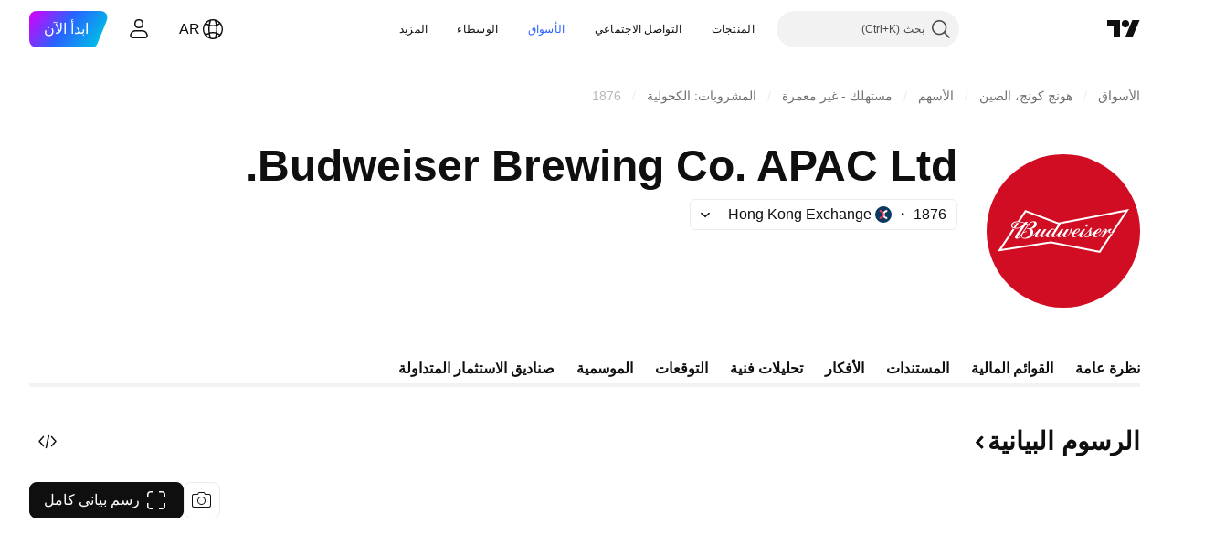

--- FILE ---
content_type: text/css; charset=utf-8
request_url: https://static.tradingview.com/static/bundles/48366.025bed6388dffee20444.rtl.css
body_size: 3638
content:
.slider-pH0eyf2b{align-items:center;flex-direction:column;gap:var(--slider-gap,16px)}.container-pH0eyf2b,.slider-pH0eyf2b{display:flex;justify-content:center;width:100%}.container-pH0eyf2b{align-items:flex-end;position:relative}@media (min-width:1024px){.container-pH0eyf2b{align-items:center}}.wrapper-pH0eyf2b{-webkit-mask:var(--slider-wrapper-mask,none);mask:var(--slider-wrapper-mask,none);overflow:hidden;position:relative;touch-action:pan-y;width:calc(100% - var(--slider-control-gap, 24px)*2);z-index:1}.slides-pH0eyf2b{display:flex;gap:var(--slider-slides-gap,20px);position:relative}.slide-pH0eyf2b{flex-shrink:0;width:100%}.bullets-pH0eyf2b{display:flex;gap:12px}.bullet-pH0eyf2b{background-color:var(--color-content-primary-neutral-extra-light);border-radius:25px;height:8px;width:8px}.active-pH0eyf2b{background-color:var(--color-button-content-quiet-primary-neutral-bold-default)}.control-pH0eyf2b{--ui-lib-iconButton-background-color-hover:var(--color-container-fill-quinary-inverse);background-color:var(--color-container-fill-quinary-inverse);border-radius:100%;box-sizing:border-box;display:none;height:40px;padding:12px 15px;position:absolute;transition:fill .35s ease;width:40px;fill:var(--color-toolbar-button-text);box-shadow:0 2px 4px var(--color-shadow-primary-neutral-extra-heavy);transform:translateY(40px);z-index:3}@media (pointer:fine){.control-pH0eyf2b{display:block}}@media (any-hover:hover){.control-pH0eyf2b:hover{fill:var(--color-toolbar-button-text-active)}}@media (min-width:1024px){.control-pH0eyf2b{bottom:unset;display:block;height:50px;padding:17px 20px;transform:translateY(0);transition:transform .2s;width:50px}}.prev-pH0eyf2b{right:0}.next-pH0eyf2b{left:0}.icon-pH0eyf2b{display:flex}.listItem-U6RVh5cz{font-family:-apple-system,BlinkMacSystemFont,Trebuchet MS,Roboto,Ubuntu,sans-serif;font-feature-settings:"tnum" on,"lnum" on;--ui-lib-typography-line-height:32px;line-height:var(--ui-lib-typography-line-height);--ui-lib-typography-font-size:24px;align-items:center;cursor:default;display:flex;font-size:var(--ui-lib-typography-font-size);font-style:normal;font-weight:600;height:100%;justify-content:center;margin:0 auto;padding:0 20px;text-align:center}[data-query-type=container] .listItem-U6RVh5cz{font-family:-apple-system,BlinkMacSystemFont,Trebuchet MS,Roboto,Ubuntu,sans-serif;font-feature-settings:"tnum" on,"lnum" on;--ui-lib-typography-line-height:32px;line-height:var(--ui-lib-typography-line-height);--ui-lib-typography-font-size:24px;font-size:var(--ui-lib-typography-font-size);font-style:normal;font-weight:600}@media (min-width:768px){.listItem-U6RVh5cz{font-family:-apple-system,BlinkMacSystemFont,Trebuchet MS,Roboto,Ubuntu,sans-serif;font-feature-settings:"tnum" on,"lnum" on;--ui-lib-typography-line-height:36px;line-height:var(--ui-lib-typography-line-height);--ui-lib-typography-font-size:28px;font-size:var(--ui-lib-typography-font-size);font-style:normal;font-weight:600}}@supports not (container-type:inline-size){@media (min-width:702px){[data-query-type=container] .listItem-U6RVh5cz{font-family:-apple-system,BlinkMacSystemFont,Trebuchet MS,Roboto,Ubuntu,sans-serif;font-feature-settings:"tnum" on,"lnum" on;--ui-lib-typography-line-height:36px;line-height:var(--ui-lib-typography-line-height);--ui-lib-typography-font-size:28px;font-size:var(--ui-lib-typography-font-size);font-style:normal;font-weight:600}}}@container content-container (min-width: 702px){[data-query-type=container] .listItem-U6RVh5cz{font-family:-apple-system,BlinkMacSystemFont,Trebuchet MS,Roboto,Ubuntu,sans-serif;font-feature-settings:"tnum" on,"lnum" on;--ui-lib-typography-line-height:36px;line-height:var(--ui-lib-typography-line-height);--ui-lib-typography-font-size:28px;font-size:var(--ui-lib-typography-font-size);font-style:normal;font-weight:600}}@media (min-width:1024px){.listItem-U6RVh5cz{padding:0 calc(50% - 316px)}}@media (min-width:1280px){.listItem-U6RVh5cz{padding:0 114px}}.container-HFrIHiHC{--block-wrapper-title-bottom-margin:16px;--max-width-container-banner:100%;--slider-slides-gap:0;--slider-control-gap:0;background:linear-gradient(-305deg,var(--banner-gradient-base-color,rgba(0,188,229,.1)) 6.06%,hsla(0,0%,100%,.1) 24.44%),linear-gradient(-235deg,var(--banner-gradient-base-color-2,rgba(213,0,249,.1)) 6.07%,hsla(0,0%,100%,.1) 24.26%),linear-gradient(-55deg,var(--banner-gradient-base-color,rgba(0,188,229,.1)) 6.06%,hsla(0,0%,100%,.1) 24.26%),linear-gradient(-125deg,var(--banner-gradient-base-color-2,rgba(213,0,249,.1)) 6.06%,hsla(0,0%,100%,.1) 24.26%);background:linear-gradient(-305deg,var(--banner-gradient-base-color-3,oklch(.74 .13 220.95/.1)) 6.06%,oklch(1 0 0/.1) 24.44%),linear-gradient(-235deg,var(--banner-gradient-base-color-4,oklch(.64 .31 319.95/.1)) 6.07%,oklch(1 0 0/.1) 24.26%),linear-gradient(-55deg,var(--banner-gradient-base-color-3,oklch(.74 .13 220.95/.1)) 6.06%,oklch(1 0 0/.1) 24.26%),linear-gradient(-125deg,var(--banner-gradient-base-color-4,oklch(.64 .31 319.95/.1)) 6.06%,oklch(1 0 0/.1) 24.26%);color:var(--color-content-text-social-primary);margin-left:calc(var(--adaptive-mf-container-padding)*-1);margin-right:calc(var(--adaptive-mf-container-padding)*-1);overflow:hidden;padding:var(--banner-gradient-padding,24px 20px);position:relative}html.theme-dark .container-HFrIHiHC{background:linear-gradient(-305deg,var(--banner-gradient-base-color-dark,rgba(0,188,229,.2)) 6.06%,transparent 24.44%),linear-gradient(-235deg,var(--banner-gradient-base-color-dark-2,rgba(213,0,249,.2)) 6.07%,transparent 24.26%),linear-gradient(-55deg,var(--banner-gradient-base-color-dark,rgba(0,188,229,.2)) 6.06%,transparent 24.26%),linear-gradient(-125deg,var(--banner-gradient-base-color-dark-2,rgba(213,0,249,.2)) 6.06%,transparent 24.26%);background:linear-gradient(-305deg,var(--banner-gradient-base-color-dark-3,oklch(.74 .13 220.95/.2)) 6.06%,oklch(0 0 0/0) 24.44%),linear-gradient(-235deg,var(--banner-gradient-base-color-dark-4,oklch(.64 .31 319.95/.2)) 6.07%,oklch(0 0 0/0) 24.26%),linear-gradient(-55deg,var(--banner-gradient-base-color-dark-3,oklch(.74 .13 220.95/.2)) 6.06%,oklch(0 0 0/0) 24.26%),linear-gradient(-125deg,var(--banner-gradient-base-color-dark-4,oklch(.64 .31 319.95/.2)) 6.06%,oklch(0 0 0/0) 24.26%)}@media (min-width:768px){.container-HFrIHiHC{border-radius:20px;margin-left:0;margin-right:0}}@media (min-width:1024px){.container-HFrIHiHC{padding:var(--banner-gradient-padding,24px 30px);--width-overlay-fade:100%;--slider-wrapper-mask:linear-gradient(to right,transparent 0,var(--color-body-bg) 114px,var(--color-body-bg) calc(100% - 114px),transparent 100%)}}@media (min-width:1280px){.container-HFrIHiHC{display:flex;justify-content:center;padding:var(--banner-gradient-padding,24px);--max-width-container-banner:824px}body.is-widgetbar-expanded .container-HFrIHiHC{--max-width-container-banner:100%}}@media (min-width:1440px){.container-HFrIHiHC{--max-width-container-banner:896px}}@media (min-width:1920px){.container-HFrIHiHC,body.is-widgetbar-expanded .container-HFrIHiHC{--max-width-container-banner:1060px}}@media (min-width:2560px){.container-HFrIHiHC,body.is-widgetbar-expanded .container-HFrIHiHC{--max-width-container-banner:1380px}}.block-e63LVfbO{align-items:center;display:flex;flex-direction:column;margin:0 auto;max-width:var(--max-width-container-banner,0)}.ast-e63LVfbO{display:block;margin-bottom:24px;width:100%}@media (min-width:768px){.buttonMedium-e63LVfbO{display:none}}.buttonLarge-e63LVfbO{display:none}@media (min-width:768px){.buttonLarge-e63LVfbO{display:inline-flex}}.changeRed-mgaPdXvL{color:var(--color-falling)}.changeGreen-mgaPdXvL{color:var(--color-growing)}.container-PqTjPAFX{position:relative;z-index:1}.chart-PqTjPAFX{height:320px;min-height:320px}.root-FjMFrhjW{background:var(--color-background-primary-inverse);border:1px solid var(--color-border-primary-neutral-light);border-radius:16px;display:flex;flex-direction:column;height:196px;padding:16px}.userContainer-FjMFrhjW{display:flex;gap:8px}.userInfo-FjMFrhjW{display:flex;flex-direction:column;gap:5px;margin:3px 0 0}.avatar-FjMFrhjW{background-color:var(--color-body-secondary-bg);border-radius:20px;height:40px;overflow:hidden;position:relative;width:40px}.username-FjMFrhjW{height:17px;width:120px}.created-FjMFrhjW,.username-FjMFrhjW{background-color:var(--color-body-secondary-bg);border-radius:4px;overflow:hidden;position:relative}.created-FjMFrhjW{height:14px;width:40px}.descriptionContainer-FjMFrhjW{display:flex;flex-direction:column;gap:8px;margin:16px 0 0}.descriptionLine-FjMFrhjW{background-color:var(--color-body-secondary-bg);border-radius:4px;height:17px;overflow:hidden;position:relative;width:98%}.descriptionLine-FjMFrhjW:nth-child(2){width:89%}.descriptionLine-FjMFrhjW:last-child{width:40%}.buttonsContainer-FjMFrhjW{align-items:center;display:flex;margin:18px 0 0}.button-FjMFrhjW{background-color:var(--color-body-secondary-bg);border-radius:12px;height:24px;overflow:hidden;position:relative;width:24px}.button-FjMFrhjW:first-child{margin:0 11px 0 0}.buttonText-FjMFrhjW{background-color:var(--color-body-secondary-bg);border-radius:4px;height:14px;margin:0 7px 0 38px;overflow:hidden;position:relative;width:17px}.filmstripContainer-SEcAdt__{--filmstrip-item-min-width:240px;--filmstrip-visible-items:3;--filmstrip-gap:16px;--filmstrip-container-horizontal-offset:0px;--filmstrip-scroll-btn-z-index:5}@media (min-width:768px){.filmstripContainer-SEcAdt__{--filmstrip-item-min-width:280px}}@media (min-width:1280px){.filmstripContainer-SEcAdt__{--filmstrip-gap:32px}}@media (min-width:1440px){.filmstripContainer-SEcAdt__{--filmstrip-visible-items:4}body.is-widgetbar-expanded .filmstripContainer-SEcAdt__{--filmstrip-visible-items:3}}@media (min-width:1920px){.filmstripContainer-SEcAdt__{--filmstrip-visible-items:5}body.is-widgetbar-expanded .filmstripContainer-SEcAdt__{--filmstrip-visible-items:4}}@media (min-width:2560px){.filmstripContainer-SEcAdt__{--filmstrip-visible-items:6}body.is-widgetbar-expanded .filmstripContainer-SEcAdt__{--filmstrip-visible-items:5}}.filmstripItems-SEcAdt__{margin:-8px calc(var(--adaptive-mf-container-padding)*-1);padding:8px var(--adaptive-mf-container-padding)}@media (min-width:768px){.filmstripItems-SEcAdt__{margin:-8px;padding:8px}}.chart-UwPnkWcU{display:block;grid-area:chart;height:400px;min-width:0;width:100%}@media (min-width:768px){.chart-UwPnkWcU{height:320px}}.container-UwPnkWcU{align-items:center;display:grid;grid-auto-columns:1fr;grid-template-areas:"chart" "chart-types-controls" "range";overflow:hidden;position:relative;row-gap:16px;z-index:0}@media (min-width:768px){.container-UwPnkWcU{grid-template-areas:"round-tabs chart-types-controls" "chart chart" "range range"}}@media (min-width:1280px){.container-UwPnkWcU{row-gap:24px}}.showTabs-UwPnkWcU{grid-template-areas:"round-tabs" "chart" "chart-types-controls" "range"}@media (min-width:768px){.showTabs-UwPnkWcU{grid-template-areas:"round-tabs chart-types-controls" "chart chart" "range range"}}.rangeWrapper-UwPnkWcU{box-sizing:content-box;grid-area:range;margin:-4px calc(var(--adaptive-mf-container-padding, 0px)*-1);min-width:0;padding:4px var(--adaptive-mf-container-padding)}.rangeWrapper-UwPnkWcU.fixHeight-UwPnkWcU{height:70px}@media (min-width:1280px){.rangeWrapper-UwPnkWcU.fixHeight-UwPnkWcU{height:82px}}.roundTabsWrapper-UwPnkWcU{grid-area:round-tabs}.chartTypeControlsWrapper-UwPnkWcU{column-gap:10px;display:flex;grid-area:chart-types-controls}.chartTypeControlsWrapper-UwPnkWcU .chartPropsControls-UwPnkWcU{margin-left:auto}@media (min-width:768px){.chartTypeControlsWrapper-UwPnkWcU{column-gap:12px;justify-content:flex-end}.chartTypeControlsWrapper-UwPnkWcU .chartPropsControls-UwPnkWcU{margin-left:unset}.mobileFullChartButton-UwPnkWcU{display:none}}.desktopFullChartButton-UwPnkWcU{display:none}@media (min-width:768px){.desktopFullChartButton-UwPnkWcU{display:inline-flex}}.container--highlighted-Zvbuvzhn{color:var(--color-next-report-date)}[data-theme=light]{--_0-peTj:var(--color-ripe-red-400)}[data-theme=dark]{--_0-peTj:var(--color-ripe-red-600)}.container-fWSXoySn{--color-next-report-date:var(--_0-peTj);align-items:center;display:flex;flex-direction:row-reverse;gap:4px}.asymp--highlighted-fWSXoySn{color:var(--color-next-report-date)}.icon-fWSXoySn{margin:2px 0 0}.container-Df7zNDlb{cursor:default;margin-top:-4px;overflow-y:auto;padding:4px 20px 0}.grid-Df7zNDlb{display:grid;grid-auto-flow:row;grid-template-columns:minmax(0,1fr);grid-gap:32px 60px}@media (min-width:1024px){.grid-Df7zNDlb{grid-template-columns:minmax(0,1fr) minmax(0,1fr)}}.content-rkpLqNvN{overflow:hidden;padding:0;--details-chart-column-bar-width:80px;--details-chart-columns-gap:48px;--details-chart-column-bars-gap:8px;--details-chart-column-bars-min-gap:4px}@media (max-width:979px){.content-rkpLqNvN{--details-chart-columns-gap:32px}}@media (max-width:767px){.content-rkpLqNvN{--details-chart-columns-gap:24px;--details-chart-column-bars-min-gap:2px}}@media (max-width:479px){.content-rkpLqNvN{--details-chart-columns-gap:16px;--details-chart-column-bars-min-gap:unset}}.wrapper-GLkvyFvp,.wrapper-agYwiCQT{display:flex;flex-direction:column;justify-content:flex-start;min-height:378px;position:relative}.grid-OQuT13_1{display:grid;gap:32px 64px;grid-template-columns:minmax(0,1fr)}.grid-OQuT13_1:not(:last-child){padding-bottom:32px}@supports not (container-type:inline-size){@media (min-width:958px){[data-query-type=container] .grid-OQuT13_1{grid-template-columns:minmax(0,1fr) minmax(0,1fr)}}}@container content-container (min-width: 958px){[data-query-type=container] .grid-OQuT13_1{grid-template-columns:minmax(0,1fr) minmax(0,1fr)}}@media (min-width:1024px){[data-query-type=media] .grid-OQuT13_1{grid-template-columns:minmax(0,1fr) minmax(0,1fr)}}.block-zhYP6S89{align-items:center;display:flex;flex-grow:1;justify-content:center}.small-zhYP6S89{display:flex}@media (min-width:568px){.small-zhYP6S89{display:none}}.medium-zhYP6S89{display:none}@media (min-width:568px){.medium-zhYP6S89{display:flex}}@media (min-width:768px){.medium-zhYP6S89{display:none}}@media (min-width:1024px){.medium-zhYP6S89{display:flex}}@media (min-width:1280px){.medium-zhYP6S89{display:none}body.is-widgetbar-expanded .medium-zhYP6S89{display:flex}}@media (min-width:1440px){body.is-widgetbar-expanded .medium-zhYP6S89{display:none}}.large-zhYP6S89{display:none}@media (min-width:768px){.large-zhYP6S89{display:flex}}@media (min-width:1024px){.large-zhYP6S89{display:none}}@media (min-width:1280px){.large-zhYP6S89{display:flex}body.is-widgetbar-expanded .large-zhYP6S89{display:none}}@media (min-width:1440px){body.is-widgetbar-expanded .large-zhYP6S89{display:flex}}.block-G2npnjXY{align-items:center;display:flex;flex-direction:column;flex-grow:1;justify-content:end}.title-G2npnjXY{color:var(--color-text-primary);font-family:-apple-system,BlinkMacSystemFont,Trebuchet MS,Roboto,Ubuntu,sans-serif;font-feature-settings:"tnum" on,"lnum" on;font-style:normal;text-align:center;--ui-lib-typography-font-size:16px;font-size:var(--ui-lib-typography-font-size);font-weight:600;--ui-lib-typography-line-height:24px;line-height:var(--ui-lib-typography-line-height)}.small-G2npnjXY .title-G2npnjXY{margin-bottom:12px}@media (min-width:1280px){body.is-widgetbar-expanded .small-G2npnjXY .title-G2npnjXY{margin-bottom:24px}}.large-G2npnjXY .title-G2npnjXY,.medium-G2npnjXY .title-G2npnjXY{margin-bottom:24px}.container-zAn3wECP{cursor:default;display:grid;gap:24px;grid-auto-flow:column;grid-template-areas:"summary" "oscillators" "movingAverages"}@media (min-width:768px){.container-zAn3wECP{grid-template-areas:"summary summary" "oscillators movingAverages"}}@media (min-width:1280px){.container-zAn3wECP{grid-template-areas:"oscillators summary movingAverages"}body.is-widgetbar-expanded .container-zAn3wECP{grid-template-areas:"summary summary" "oscillators movingAverages"}}@media (min-width:1920px){body.is-widgetbar-expanded .container-zAn3wECP{grid-template-areas:"oscillators summary movingAverages"}}.wrapper-zAn3wECP{align-self:end}.wrapper-zAn3wECP:first-child{grid-area:oscillators}.wrapper-zAn3wECP:nth-child(2){grid-area:summary}.wrapper-zAn3wECP:nth-child(3){grid-area:movingAverages}.themeSideSmall-zAn3wECP{display:flex}@media (min-width:568px){.themeSideSmall-zAn3wECP{display:none}}@media (min-width:768px){.themeSideSmall-zAn3wECP{display:flex}}@media (min-width:1024px){.themeSideSmall-zAn3wECP{display:none}}@media (min-width:1280px){.themeSideSmall-zAn3wECP{display:flex}body.is-widgetbar-expanded .themeSideSmall-zAn3wECP{display:none}}@media (min-width:1440px){.themeSideSmall-zAn3wECP{display:none}}.themeSideMedium-zAn3wECP{display:none}@media (min-width:568px){.themeSideMedium-zAn3wECP{display:flex}}@media (min-width:768px){.themeSideMedium-zAn3wECP{display:none}}@media (min-width:1024px){.themeSideMedium-zAn3wECP{display:flex}}@media (min-width:1280px){.themeSideMedium-zAn3wECP{display:none}body.is-widgetbar-expanded .themeSideMedium-zAn3wECP{display:flex}}@media (min-width:1440px){.themeSideMedium-zAn3wECP{display:flex;margin-bottom:6px}}.themeCentralSmall-zAn3wECP{display:flex}@media (min-width:568px){.themeCentralSmall-zAn3wECP{display:none}}.themeCentralMedium-zAn3wECP{display:none}@media (min-width:1280px){.themeCentralMedium-zAn3wECP{display:flex}body.is-widgetbar-expanded .themeCentralMedium-zAn3wECP{display:none}}@media (min-width:1440px){.themeCentralMedium-zAn3wECP{display:none}}.themeCentralLarge-zAn3wECP{display:none}@media (min-width:568px){.themeCentralLarge-zAn3wECP{display:flex}}@media (min-width:1280px){.themeCentralLarge-zAn3wECP{display:none}body.is-widgetbar-expanded .themeCentralLarge-zAn3wECP{display:flex}}@media (min-width:1440px){.themeCentralLarge-zAn3wECP{display:flex}}.tabs-IQ4Fn6pL{display:flex;margin-bottom:24px}.block-IQ4Fn6pL{display:grid;gap:8px}@media (min-width:768px){.block-IQ4Fn6pL{gap:12px}}.currency-IQ4Fn6pL{font-family:-apple-system,BlinkMacSystemFont,Trebuchet MS,Roboto,Ubuntu,sans-serif;font-feature-settings:"tnum" on,"lnum" on;--ui-lib-typography-line-height:16px;line-height:var(--ui-lib-typography-line-height);--ui-lib-typography-font-size:12px;font-size:var(--ui-lib-typography-font-size);font-style:normal;font-weight:600;margin-left:2px;margin-right:0}.counterWrapper-DzitUVzn{--banner-gradient-base-color:rgba(10,218,255,.1);--banner-gradient-base-color-2:rgba(30,5,255,.1);--banner-gradient-base-color-3:oklch(0.82 0.14 216.02/0.1);--banner-gradient-base-color-4:oklch(0.46 0.31 266.79/0.1);--banner-gradient-base-color-dark:rgba(10,218,255,.2);--banner-gradient-base-color-dark-2:rgba(30,5,255,.2);--banner-gradient-base-color-dark-3:oklch(0.82 0.14 216.02/0.2);--banner-gradient-base-color-dark-4:oklch(0.46 0.31 266.79/0.2);--banner-gradient-padding:32px 20px}.counterContainer-DzitUVzn{align-items:center;display:flex;flex-direction:column;justify-content:center;row-gap:24px;--cards-count:4;--max-card-width:min-content;--gap:16px}@media (min-width:768px){.counterContainer-DzitUVzn{--gap:24px}}@media (min-width:1280px){.counterContainer-DzitUVzn{--gap:32px}}.pastDateContainer-DzitUVzn{min-height:184px;row-gap:16px}.counter-DzitUVzn{display:flex;justify-content:center;min-height:42px}@media (min-width:768px){.counter-DzitUVzn{min-height:52px}}.header-DzitUVzn{display:flex;font-family:-apple-system,BlinkMacSystemFont,Trebuchet MS,Roboto,Ubuntu,sans-serif;font-feature-settings:"tnum" on,"lnum" on;justify-content:center;text-align:center;--ui-lib-typography-line-height:28px;line-height:var(--ui-lib-typography-line-height);--ui-lib-typography-font-size:24px;font-size:var(--ui-lib-typography-font-size);font-style:normal;font-weight:600}@media (min-width:768px){.header-DzitUVzn{font-family:-apple-system,BlinkMacSystemFont,Trebuchet MS,Roboto,Ubuntu,sans-serif;font-feature-settings:"tnum" on,"lnum" on;--ui-lib-typography-line-height:36px;line-height:var(--ui-lib-typography-line-height);--ui-lib-typography-font-size:28px;font-size:var(--ui-lib-typography-font-size);font-style:normal;font-weight:600}}.offerDateInPast-DzitUVzn{font-family:-apple-system,BlinkMacSystemFont,Trebuchet MS,Roboto,Ubuntu,sans-serif;font-feature-settings:"tnum" on,"lnum" on;font-style:normal;--ui-lib-typography-font-size:20px;font-size:var(--ui-lib-typography-font-size);font-weight:600;--ui-lib-typography-line-height:24px;line-height:var(--ui-lib-typography-line-height)}.mobileButton-DzitUVzn{display:block}@media (min-width:768px){.mobileButton-DzitUVzn{display:none}}.desktopButton-DzitUVzn{display:none}@media (min-width:768px){.desktopButton-DzitUVzn{display:block}}

--- FILE ---
content_type: image/svg+xml
request_url: https://s3-symbol-logo.tradingview.com/abrdn.svg
body_size: 123
content:
<!-- by TradingView --><svg width="18" height="18" viewBox="0 0 18 18" xmlns="http://www.w3.org/2000/svg"><path fill="url(#a3hxicoh5)" d="M0 0h18v18H0z"/><path d="M4.5 7.85S6.49 5.9 7.37 5H13v8h-2v-1.43L9.52 13H5.95L4.5 11.5V7.85ZM11 7H6.5v4H11V7Z" fill="#fff" fill-opacity=".8"/><defs><linearGradient id="a3hxicoh5" x1="3.35" y1="3.12" x2="21.9" y2="24.43" gradientUnits="userSpaceOnUse"><stop stop-color="#1A1E21"/><stop offset="1" stop-color="#06060A"/></linearGradient></defs></svg>

--- FILE ---
content_type: image/svg+xml
request_url: https://s3-symbol-logo.tradingview.com/vanguard.svg
body_size: -17
content:
<!-- by TradingView --><svg xmlns="http://www.w3.org/2000/svg" width="18" height="18"><path fill="#96151D" d="M0 0h18v18H0z"/><path d="M10.49 5v.07c.9.34.57 1.2.57 1.2l-1.67 5.11-2.25-6.37H4v.1c.54.11.8 1.02.8 1.02l2.07 5.52C7.44 13.2 8.5 13.5 8.5 13.5l1.32.49L13 5h-2.51z" fill="#fff"/></svg>

--- FILE ---
content_type: image/svg+xml
request_url: https://s3-symbol-logo.tradingview.com/hang-seng-investment-management-tech-index-etf.svg
body_size: 462
content:
<!-- by TradingView --><svg width="18" height="18" viewBox="0 0 18 18" xmlns="http://www.w3.org/2000/svg"><path fill="#F0F3FA" d="M0 0h18v18H0z"/><path fill-rule="evenodd" d="M9 15A6 6 0 1 0 9 3a6 6 0 0 0 0 12ZM4.3 9c0-2.79 2.26-4.7 4.7-4.7 2.45 0 4.7 1.91 4.7 4.7s-2.25 4.7-4.7 4.7A4.68 4.68 0 0 1 4.3 9ZM9 14.3A5.3 5.3 0 1 0 9 3.7a5.3 5.3 0 0 0 0 10.6Zm-.13-8.05h-.36c-.06 0-.12-.06-.12-.13s.05-.14.12-.14h.37V4.76H8l.2 1.77H7s.47 3.24-.77 6h1.63c.85-2.54.75-2.82.75-2.82h.27V8.56H8.6a.13.13 0 0 1-.13-.14c0-.08.06-.13.13-.13h.27V6.25Zm.25 0h.36c.07 0 .12-.06.12-.13s-.05-.14-.12-.14h-.36V4.76h.87l-.21 1.77H11s-.47 3.24.78 6h-1.64C9.3 9.99 9.4 9.7 9.4 9.7h-.27V8.56h.28c.06 0 .11-.07.11-.14 0-.08-.05-.13-.11-.13h-.28V6.25Zm-.97 3.7.02-.01c.08-.09.12-.2.12-.32V7.78c.01-.25-.18-.46-.4-.46-.23 0-.43.2-.43.46V9.6a.5.5 0 0 0 .14.34l.01.01-.11.45c-.02.06.01.14.08.15.06.02.13-.02.14-.09l.1-.4h.11l.1.4c.02.07.08.11.14.1.07-.02.1-.1.09-.16l-.11-.45Zm-.46-.33V8.55h.38v1.07c0 .05-.03.1-.06.14-.04.04-.09.06-.14.06a.15.15 0 0 1-.12-.06.21.21 0 0 1-.06-.14Zm.37-1.84v.51H7.7v-.5c0-.12.09-.21.19-.21s.18.09.18.2Zm2.62.64-.5-1.08-.5 1.08.38.82v1.2c0 .07.05.12.12.12.06 0 .11-.05.11-.12v-1.2l.4-.82Zm-.5.52-.24-.52.24-.53.25.53-.25.52Z" fill="#E60012"/></svg>

--- FILE ---
content_type: image/svg+xml
request_url: https://s3-symbol-logo.tradingview.com/budweiser-brewing-company-apac-ltd--big.svg
body_size: 1774
content:
<!-- by TradingView --><svg width="56" height="56" viewBox="0 0 56 56" xmlns="http://www.w3.org/2000/svg"><path fill="#D10D23" d="M0 0h56v56H0z"/><path d="m10.9 25.13-1.08 1.62a.98.98 0 0 1-.23-.17 1 1 0 0 1 .14-.86c.21-.3.61-.5 1.16-.59Zm-1.88 1.23c.04.39.23.66.5.84L4 35.52l19.41-3.01L41.42 36 52 20l-25.74 4.9-12.18-4.57-2.8 4.21c-1.43.03-2.32.61-2.32 1.48 0 0 0 .13.02.18l.04.16" fill="#fff"/><path d="M9.58 26.58a.99.99 0 0 1 .14-.86c.3-.4.93-.64 1.81-.64h.23l-1.23 1.85h.23c1.33 0 2.1-.68 2.38-1l.56-.75c-.53-.2-1.3-.41-2.24-.41-1.3 0-2.1.52-2.1 1.25 0 .22.08.41.22.56Zm27.37-.65c0-.24-.17-.36-.36-.36-.33 0-.53.3-.53.56 0 .2.12.34.37.34.29 0 .52-.27.52-.54Zm-27.93.43c.17.5.74.81 1.7.81.8 0 1.44-.24 1.9-.51-.71 1-1.66 2.38-2 2.93-.18.28-.3.5-.3.7 0 .36.36.55.77.55.49 0 .88-.34 1.38-.96l.18-.23-.02.24c0 .52.32.96 1.34.96 1.38 0 2.67-.72 3.93-1.89l.26-.24c-.4.53-.56.9-.56 1.13 0 .29.2.46.53.46.5 0 1.05-.39 1.48-.82l.2-.2c-.13.24-.2.44-.2.6 0 .23.15.42.5.42.62 0 1.2-.54 1.7-1.06-.07.17-.14.38-.14.54 0 .32.22.52.58.52.46 0 .93-.25 1.46-.84l.27-.3c-.1.18-.2.42-.2.67 0 .29.17.46.52.46.76 0 1.44-.79 1.84-1.23-.2.32-.32.55-.32.77 0 .33.24.46.53.46.67 0 1.28-.58 1.74-1.15-.11.22-.23.44-.23.68 0 .3.21.47.57.47.33 0 .74-.12 1.2-.53.43-.37.75-.78 1.01-1.17.12.2.31.32.53.38-.1.21-.15.44-.15.63 0 .41.26.7.84.7.97 0 1.78-.83 2.28-1.35-.25.41-.33.66-.33.86 0 .3.2.48.56.48.64 0 1.3-.63 1.9-1.18.2-.2.67-.66 1.34-1.36l-.15.71c-.23 1.26-.58 1.65-1.01 1.65-.38 0-.29-.4-.57-.4a.2.2 0 0 0-.2.2c0 .21.26.4.71.4.87 0 1.48-.52 1.97-.95l.75-.66c-.16.28-.3.6-.3.93 0 .38.25.66.8.66 1.05 0 1.86-.95 2.3-1.5.6-.75 1.06-1.32 1.33-1.32.06 0 .1.04.1.1 0 .11-.09.25-.25.53-.5.87-1.24 1.93-1.36 2.13l.87-.04c.4-.64 1.5-2.04 2.05-2.5-.14.2-.22.42-.22.6 0 .31.2.5.62.5.21 0 .38-.04.55-.13l-.07-.16c-.1.06-.2.09-.31.09-.2 0-.25-.13-.25-.28 0-.33.32-.75.65-.85 0-.15-.16-.27-.4-.27-.32 0-.77.25-1.7 1.41.28-.5.42-.73.42-1.01 0-.22-.15-.39-.47-.39-.59 0-.97.52-1.75 1.5-.5.6-1.14 1.25-1.77 1.25-.23 0-.34-.1-.34-.3 0-.23.11-.5.2-.66.82-.08 1.98-.73 1.98-1.43 0-.3-.2-.41-.55-.41-.41 0-.93.2-1.48.7-.54.48-1.43 1.3-1.88 1.66.22-.31.27-.61.27-.97 0-.35-.04-.62-.04-.96 0-.04 0-.1.02-.14.18-.04.33-.16.33-.34 0-.14-.1-.25-.27-.25-.22 0-.4.16-.5.52l-1.07 1.1c-.92.92-1.55 1.47-1.9 1.47-.08 0-.14-.04-.14-.14 0-.19.27-.65.5-1.01l.97-1.5-.86.05-.35.48c-.6.77-1.72 2.13-2.63 2.13-.29 0-.38-.14-.38-.33 0-.2.1-.43.2-.62 1.14-.16 1.98-.9 1.98-1.44 0-.28-.17-.41-.54-.41-1.04 0-1.86 1-2.2 1.64a.72.72 0 0 1-.5-.4c.32-.52.5-.97.5-1.13 0-.08-.1-.14-.23-.14a.4.4 0 0 0-.34.17c-.14.2-.22.55-.21.95-.21.59-1.09 1.7-1.71 1.7-.12 0-.16-.06-.16-.15 0-.19.22-.6.62-1.25l.78-1.25-.85.04c-.2.3-.37.57-.6.87-.9 1.25-1.51 1.74-1.84 1.74-.1 0-.14-.05-.14-.13s.04-.18.13-.34c.28-.5.95-1.47 1.43-2.18l-.87.04c-.1.15-.38.54-.5.67-1.2 1.5-1.79 1.93-2.09 1.93-.1 0-.14-.06-.14-.15 0-.24.27-.7.81-1.59l2.09-3.35.22.27-.14.24 22.99-4.37-4.98 7.52.23.14.12.26c-.15.09-.4.21-.72.21h-.04l-4.04 6.11-17.66-3.42-17.97 2.78 4.73-7.13c-.6-.12-1.1-.44-1.17-1.1Zm5.03-1.64 1.03-.05-.47.63.56.28c.64-.8 1.23-1.15 2-1.15.84 0 1.15.46 1.15.94 0 .43-.26.92-.56 1.22-.41.4-.98.6-1.44.7.25.13.72.32.72 1.04 0 .6-.34 1.16-.73 1.59a10.9 10.9 0 0 0 2.34-2.03 14 14 0 0 0 .41-.54l.9-.06s-1.15 1.7-1.4 2.12c-.13.23-.17.33-.17.42 0 .05.03.1.13.1.35 0 1-.57 1.48-1.16.2-.27.98-1.42.98-1.42l.91-.05-.98 1.48c-.24.38-.44.71-.5.89a.45.45 0 0 0-.02.14c0 .08.05.13.14.13.53 0 1.48-1.23 1.78-1.6.55-.69 1.23-1.17 1.96-1.17.33 0 .54.13.64.34.3-.46.83-1.34 1.2-1.93l-11.32-4.25-.43-.16-.26.38-2 3.02c.7.07 1.27.24 1.74.41l.2-.27Zm.64 3.43v.22c-1.1.02-1.79.75-1.79 1.5 0 .4.22.69.82.69 1.39 0 2.34-1.45 2.34-2.4 0-.44-.16-.82-.86-.82h-.33l-.26.01.2-.3c.6 0 1.08 0 1.42-.16a2.05 2.05 0 0 0 1.14-1.6c0-.3-.11-.54-.5-.54-.58 0-1.1.55-1.44.98.29.17.5.31.64.43l-.14.17c-.19-.14-.4-.29-.64-.42-.37.47-1.2 1.74-1.78 2.56.38-.24.87-.32 1.18-.32Zm18.93-.63c0-.09-.05-.15-.15-.15-.4 0-.94.71-1.34 1.43.68-.1 1.5-.75 1.5-1.28h-.01Zm7.79 0c0-.09-.04-.15-.14-.15-.35 0-.84.53-1.35 1.43.68-.11 1.49-.8 1.49-1.28Zm-18.73 2.4c.17 0 .45-.12.86-.56.38-.41.81-.96 1.14-1.5a.33.33 0 0 0 .05-.17c0-.17-.12-.26-.31-.26-.34 0-.67.22-1.13.79-.4.49-.8 1.21-.8 1.53 0 .08.02.18.19.18Zm-11.26 0c.18-.3 2.85-4.14 3.06-4.43l.55.27c-.43.58-1.06 1.55-1.7 2.45-.7 1-1.2 1.72-1.61 2.06-.16.13-.27.2-.37.2-.09 0-.12-.05-.12-.11 0-.07.03-.18.19-.44" fill="#D10D23"/></svg>